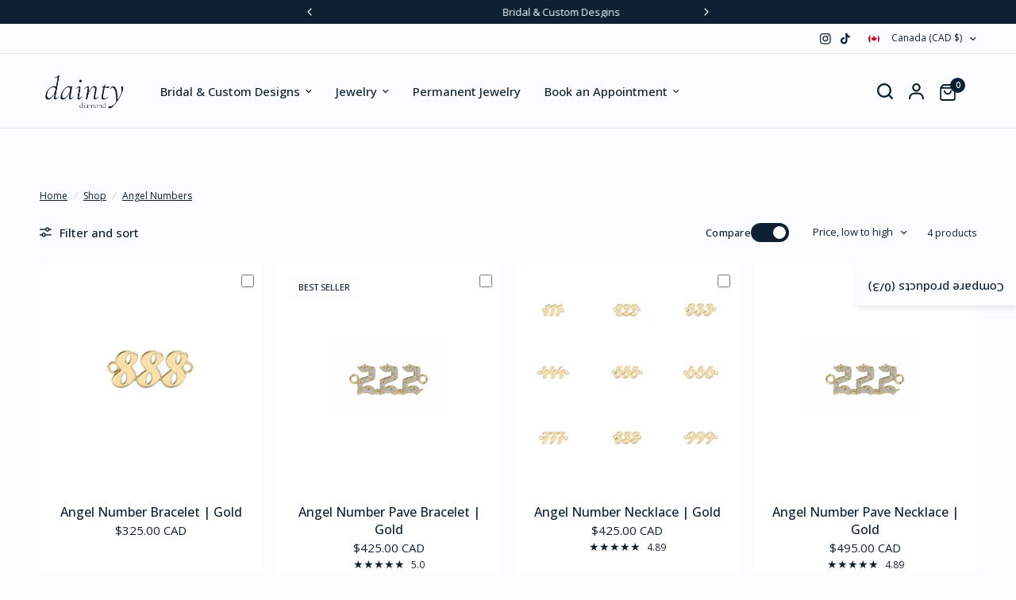

--- FILE ---
content_type: text/css
request_url: https://www.daintydiamond.co/cdn/shop/t/43/assets/compare.css?v=125663910517448825281764847653
body_size: 111
content:
.product-compare-modal{transition:all .25s cubic-bezier(.104,.204,.492,1)}.product-compare-modal__content,.compare-drawer--list-item{isolation:isolate;border-radius:var(--block-border-radius, 16px)}.product-compare-modal__content,.compare-toggle{box-shadow:0 4px 6px #00000014}.product-compare-modal{box-sizing:border-box;opacity:0;position:fixed;visibility:hidden;z-index:-1;margin:0 auto;top:0;left:0;width:100%;padding:70px 30px;background:rgba(var(--color-overlay-rgb),.4);backdrop-filter:blur(3px);-webkit-backdrop-filter:blur(3px);height:100%}.product-compare-modal[open]{opacity:1;visibility:visible;z-index:101}.product-compare-modal__content{overflow:auto;max-height:80vh;max-width:clamp(300px,90vw,800px);margin:0 auto;left:50%;transform:translate3d(-50%,-50%,0);width:100%;position:absolute;top:50%;display:flex;flex-direction:column;background:var(--color-drawer-bg, #fff);box-shadow:0 4px 40px #00000040}.product-compare-modal__content-info{padding:25px;background-color:var(--bg-body, #f5f5f5);overflow-y:auto;width:100%;color:var(--color-body, #2c2d2e)}@media only screen and (min-width: 768px){.product-compare-modal__content-info{padding:50px}}.compare-toggle{display:none;position:fixed;right:-1px;top:50%;padding:20px 16px 20px 15px;writing-mode:vertical-rl;white-space:nowrap;inline-size:fit-content;transform:translateY(-50%);background-color:var(--color-drawer-bg, #fff);color:var(--color-body, #2c2d2e);z-index:30;border-radius:var(--block-border-radius, 16px) 0 0 var(--block-border-radius, 16px)}.compare-toggle--text{display:block;transform:rotate(180deg);transition:none!important}.compare-toggle--active{display:block}.compare-counter{transition:none!important}.compare-start{width:100%}.compare-drawer-inner{display:flex;flex-direction:column;height:100%}.compare-drawer-content{flex:1;overflow-y:auto}.compare-drawer-footer{display:flex;flex-direction:column;gap:15px;align-items:center}.compare-drawer--list{display:grid;gap:10px}.compare-drawer--list .product-card-small{width:100%;margin-bottom:0}.compare-drawer--list-item{border:1px dashed var(--color-border, #dadce0);height:100px;width:100%}.product-compare-modal__toggle{position:absolute;top:50%;right:30px;margin-top:-7px}.product-compare-modal__content{max-width:90vw;width:auto}@media only screen and (min-width: 768px){.product-compare-modal__content{min-width:800px}}.product-compare-modal__content scroll-shadow{flex:1;display:flex;width:100%;overflow:hidden}.product-compare-modal__content-info{padding-top:0}.product-compare-modal__content-info table:last-child{margin-bottom:0}.product-compare-modal__content-header{display:flex;align-items:center;justify-content:center;height:73px;text-align:center;position:sticky;background-color:var(--bg-body, #f5f5f5);top:0;left:0;flex-shrink:0}.product-compare-modal__content-header h5{color:inherit;margin:0}
/*# sourceMappingURL=/cdn/shop/t/43/assets/compare.css.map?v=125663910517448825281764847653 */


--- FILE ---
content_type: text/css
request_url: https://www.daintydiamond.co/cdn/shop/t/43/assets/compare-lightbox.css?v=91252892321827873651764847653
body_size: -348
content:
.compare-lightbox{display:block;min-height:250px}.compare-lightbox--data{--column-width: 255px;display:grid;gap:10px;grid-auto-flow:column;grid-auto-columns:minmax(var(--column-width),1fr);overflow-x:auto;grid-template-columns:repeat(auto-fill,var(--column-width));scroll-snap-type:x mandatory;margin-left:-25px;width:calc(100% + 50px);padding:0 25px;font-size:.875rem}@media only screen and (min-width: 768px){.compare-lightbox--data{gap:20px;margin:0;width:100%;padding:0;--column-width: 255px}}.compare-lightbox.loading .compare-lightbox--date{opacity:.7;pointer-events:none}.compare-lightbox--table{display:block;width:auto;max-width:255px;scroll-snap-align:center}.compare-lightbox--row{margin-bottom:20px}.compare-lightbox--row .product-card{height:100%;margin-bottom:0}.compare-lightbox--row .rte>*:last-child{margin-bottom:0}.compare-lightbox--fields{border:1px solid var(--color-border, #dadce0);border-radius:var(--block-border-radius, 16px)}.compare-lightbox--fields .compare-lightbox--row{padding:13px 15px;margin:0}.compare-lightbox--fields .compare-lightbox--row:nth-child(2n){background-color:rgba(var(--color-body-rgb),.05)}.compare-lightbox--header{font-weight:var(--font-body-medium-weight, 500);margin-bottom:5px}
/*# sourceMappingURL=/cdn/shop/t/43/assets/compare-lightbox.css.map?v=91252892321827873651764847653 */


--- FILE ---
content_type: text/css
request_url: https://www.daintydiamond.co/cdn/shop/t/43/assets/footer.css?v=174835127643531114261764847653
body_size: 665
content:
.footer .thb-widget-menu .sub-menu{transition:all .25s cubic-bezier(.104,.204,.492,1)}.footer{display:block;background:var(--color-footer-bg, var(--color-accent));padding:45px 0;font-size:.9375rem;color:var(--color-footer-text, #fff)}@media only screen and (min-width: 768px){.footer{padding:65px 0}}.footer a{color:var(--color-footer-link, #fff)}.footer a:focus,.footer a:hover{color:var(--color-footer-link-hover, #fff)}.footer .custom-select--button{color:var(--color-footer-link, #fff)}.footer .custom-select--arrow svg path{stroke:var(--color-footer-text, #fff)}@media only screen and (max-width: 768px){.footer .custom-select--item{max-width:250px}}.footer .custom-select--item button{display:block;text-align:left;white-space:nowrap;overflow:hidden;width:100%;text-overflow:ellipsis}@media only screen and (max-width: 768px){.footer .custom-select+.custom-select--currency .custom-select--list{left:50%;right:auto;transform:translate(-50%)}}.footer .widget{margin-bottom:40px}.footer .widget img{margin-bottom:20px}.footer .widget button{color:var(--color-footer-link, #fff)}.footer .widget .text-button path{stroke:var(--color-footer-link, #fff)}@media only screen and (max-width: 767px){.footer .widget--menu{margin-bottom:0;border-top:1px solid var(--color-footer-border)}}@media only screen and (max-width: 767px){.footer .widget--menu-column+.columns:not(.widget--menu-column){margin-top:40px}}.footer .widget--text .text-button{margin-bottom:20px}.footer .widget--text .text-size--medium{font-size:1.25rem;line-height:1.75rem}.footer .widget--text .text-size--large{font-size:1.5rem;line-height:2rem}.footer .widget--text.text-right .rte{margin-left:auto}.footer .widget--text.text-center .rte{margin:0 auto}.footer .widget--text .rte{max-width:450px}.footer .widget--text .rte.text-size--large{max-width:600px}.footer .widget--text p{font-size:inherit;line-height:inherit}.footer .widget--text .social-links li{display:inline-flex}.footer .widget--text .social-links li a{justify-content:flex-start}.footer .widget--text .social-links li span{display:none}.footer .thb-widget-title{display:flex;align-items:center;justify-content:space-between;line-height:1;font-size:1.0625rem;margin-bottom:20px;font-weight:var(--font-body-medium-weight, 500);width:100%;color:var(--color-footer-heading, #fff)}.footer .thb-widget-title.collapsible{padding:25px 0;font-size:1.0625rem;margin:0;color:var(--color-footer-heading, #fff)}.footer .thb-widget-title.collapsible span{display:block;will-change:transform;backface-visibility:hidden;-webkit-backface-visibility:hidden}.footer .thb-widget-title.collapsible span svg{transform:rotateX(180deg)}.footer .thb-widget-title.collapsible span svg path{stroke:var(--color-footer-heading, #fff)}@media only screen and (min-width: 768px){.footer .thb-widget-title.collapsible{margin-bottom:20px;padding:0}.footer .thb-widget-title.collapsible span{display:none}}.footer .thb-widget-title.active span svg{transform:rotateX(0)}.footer .thb-widget-title.active+.thb-widget-menu{display:block}.footer .social-links svg path{fill:var(--color-footer-link, #fff)}.footer .thb-widget-menu{list-style:none;margin:0;padding:0 0 30px;display:none;overflow:hidden}@media only screen and (min-width: 768px){.footer .thb-widget-menu{padding:0;display:block!important}}.footer .thb-widget-menu li{margin-bottom:5px}.footer .thb-widget-menu li:last-child{margin-bottom:0}.footer .thb-widget-menu li.menu-item-has-children a{display:inline-flex;vertical-align:middle;word-break:break-all}.footer .thb-widget-menu li.menu-item-has-children:focus-within>.sub-menu{display:block}.footer .thb-widget-menu li .thb-arrow{display:inline-flex;align-items:center;margin-left:8px;width:24px;height:24px;position:relative;vertical-align:middle}[dir=rtl] .footer .thb-widget-menu li .thb-arrow{margin-left:0;margin-right:8px}.footer .thb-widget-menu li .thb-arrow svg path{stroke:var(--color-footer-link, #fff)}.footer .thb-widget-menu li .thb-arrow:focus-visible+.sub-menu{display:block}.footer .thb-widget-menu .sub-menu{list-style:none;margin:5px 0 0 15px;padding:0;display:none;overflow:hidden}.footer .thb-widget-menu .sub-menu.active{display:block}.footer .signup-container button{border-color:var(--color-footer-border, --color-form-border)}.footer .signup-container button svg path{stroke:var(--color-footer-text, #fff)}.footer .signup-container input{color:var(--color-footer-text, --color-body);border-color:var(--color-footer-border, --color-form-border)}.footer .signup-container input:focus+label,.footer .signup-container input:not(:placeholder-shown)+label{background:var(--color-footer-bg, #2c2d2e);color:var(--color-footer-text, #fff)}.footer .signup-container .field label{color:var(--color-footer-text, #fff)}.sub-footer{margin-top:40px;color:var(--color-footer-text, #fff)}.sub-footer a{color:var(--color-footer-link, #fff)}.sub-footer a:focus,.sub-footer a:hover{color:var(--color-footer-link-hover, #fff)}.sub-footer hr{border-color:var(--color-footer-border);opacity:.5}.sub-footer p{font-size:.875rem;opacity:.8}.sub-footer p a{text-decoration:underline;text-underline-offset:2px}.sub-footer .thb-localization-forms{text-align:left}[dir=rtl] .sub-footer .thb-localization-forms{text-align:right}.sub-footer .thb-localization-forms .shopify-localization-form>div{margin:0 15px 0 0}.sub-footer .thb-localization-forms .custom-select--list{top:auto;bottom:100%;right:auto;left:0}.sub-footer .thb-localization-forms select{color:inherit;padding:12px 24px 12px 17px;border:1px solid rgba(var(--color-footer-border-rgb, #fff),.4)}@media only screen and (min-width: 768px){.footer-payment-icons{text-align:right}}@media only screen and (min-width: 1068px){.footer-payment-icons{padding:15px 0 0}}.footer-payment-icons figure{display:inline-flex;margin-left:5px}.footer-payment-icons figure:first-child{margin-left:0}.signup-container{margin-bottom:0}.signup-container .form-notification{margin-bottom:10px}.signup-container fieldset{position:relative}.signup-container input{padding-right:40px;width:100%;margin-bottom:0}[dir=rtl] .signup-container input{padding-left:40px;padding-right:17px}.signup-container button{position:absolute;bottom:1px;right:0;top:1px;max-height:52px;width:46px;display:flex;align-items:center;justify-content:center;border-left:1px solid var(--color-form-border)}[dir=rtl] .signup-container button{right:auto;left:0;border-left:0;border-right:1px solid var(--color-form-border)}[dir=rtl] .signup-container button svg{transform:rotate(180deg)}.signup-container--terms{display:inline-flex;align-items:center;margin-top:10px}.signup-container--terms input{width:auto;margin-right:8px}.social-links{list-style:none;margin:0;padding:0}.social-links li{margin-bottom:5px}.social-links li a{display:inline-flex;align-items:center;width:44px;height:44px;justify-content:center}.social-links svg{width:16px;height:auto;flex-shrink:0}.social-links span{margin-left:15px}.social-links--has-label li a{width:auto;height:auto}
/*# sourceMappingURL=/cdn/shop/t/43/assets/footer.css.map?v=174835127643531114261764847653 */


--- FILE ---
content_type: text/javascript
request_url: https://www.daintydiamond.co/cdn/shop/t/43/assets/product-compare-panel.js?v=6107993026432283401764847654
body_size: 480
content:
if(!customElements.get("product-compare-panel")){class ProductComparePanel extends HTMLElement{constructor(){super(),this.toggle=this.querySelector(".compare-toggle"),this.drawer=this.querySelector(".compare-drawer"),this.clear=this.querySelector(".compare-clear"),this.start=this.querySelector(".compare-start"),this.modal=this.querySelector(".product-compare-modal"),this.table=this.querySelector("product-compare-table"),this.max=Number(this.dataset.max),this.href=""}connectedCallback(){setTimeout(()=>this.toggle.classList.add("compare-toggle--active"),250),this.addEventListeners(),this.updateCompareCheckboxes(),this.updateCompareCounters(),this.updateStartButton()}addEventListeners(){this.toggle.addEventListener("click",this.onButtonClick.bind(this)),this.drawer.addEventListener("click",this.onRemoveClick.bind(this)),this.clear.addEventListener("click",this.onClearClick.bind(this)),this.start.addEventListener("click",this.onStartClick.bind(this)),document.addEventListener("change",this.onCheckboxClick.bind(this))}getSelectedProducts(){return JSON.parse(localStorage.getItem("compare-products-vision"))||[]}addToCompare(productId,productUrl,productHandle){const compareProducts=this.getSelectedProducts();compareProducts.some(product=>product.id===productId)||(compareProducts.push({id:productId,url:productUrl,handle:productHandle}),localStorage.setItem("compare-products-vision",JSON.stringify(compareProducts)),this.updateCompareComponents())}removeFromCompare(productId){const compareProducts=this.getSelectedProducts().filter(product=>product.id!==productId);localStorage.setItem("compare-products-vision",JSON.stringify(compareProducts)),this.updateCompareComponents()}updateStartButton(){this.start.disabled=!this.getCompareCount()}onCheckboxClick(event){if(event.target.classList.contains("product-card-compare--checkbox")){const{productId,productUrl,productHandle}=event.target.dataset;event.target.checked?this.getCompareCount()<this.max&&this.addToCompare(productId,productUrl,productHandle):this.removeFromCompare(productId)}}updateCompareCheckboxes(){const compareProducts=this.getSelectedProducts(),compareCount=this.getCompareCount();document.querySelectorAll(".product-card-compare--checkbox").forEach(checkbox=>{const isChecked=compareProducts.some(product=>product.id===checkbox.dataset.productId);checkbox.checked=isChecked,checkbox.disabled=!isChecked&&compareCount>=this.max})}onRemoveClick(event){if(event.target.classList.contains("compare-remove")){const productId=event.target.dataset.productId;this.removeFromCompare(productId),event.target.closest("product-card-small").remove()}}onClearClick(){this.getSelectedProducts().forEach(product=>this.removeFromCompare(product.id)),this.drawer.querySelector(".compare-drawer--list").innerHTML='<div class="compare-drawer--list-item"></div>'.repeat(this.max),this.closeDrawer()}onStartClick(){this.modal.show(),this.table.dispatchEvent(new CustomEvent("render-product-compare-modal",{bubbles:!0}))}openDrawer(){this.drawer.removeAttribute("inert"),this.drawer.focus(),this.drawer.classList.add("active"),document.body.classList.add("open-cc")}closeDrawer(){this.drawer.setAttribute("inert",""),this.drawer.blur(),this.drawer.classList.remove("active"),document.body.classList.remove("open-cc")}onButtonClick(){this.renderProducts(),this.openDrawer()}getCompareCount(){return this.getSelectedProducts().length}updateCompareCounters(){const count=this.getCompareCount();document.querySelectorAll(".compare-counter").forEach(counter=>{counter.textContent=count})}async renderProducts(){const compareProducts=this.getSelectedProducts(),returnHtml=(await Promise.all(compareProducts.map(async product=>{const data=await(await fetch(`${product.url}?sections=product-compare-card`)).json();return this.getSectionInnerHTML(data["product-compare-card"],".shopify-section")}))).join("")+'<div class="compare-drawer--list-item"></div>'.repeat(this.max-compareProducts.length);this.drawer.querySelector(".compare-drawer--list").innerHTML=returnHtml}getSectionInnerHTML(html,selector){return new DOMParser().parseFromString(html,"text/html").querySelector(selector).innerHTML}updateCompareComponents(){this.updateCompareCheckboxes(),this.updateCompareCounters(),this.updateStartButton()}}customElements.define("product-compare-panel",ProductComparePanel)}
//# sourceMappingURL=/cdn/shop/t/43/assets/product-compare-panel.js.map?v=6107993026432283401764847654


--- FILE ---
content_type: text/javascript
request_url: https://www.daintydiamond.co/cdn/shop/t/43/assets/product-compare-table.js?v=16581476209354023361764847654
body_size: -131
content:
if(!customElements.get("product-compare-table")){class ProductCompareTable extends HTMLElement{constructor(){super()}connectedCallback(){this.container=this.querySelector(".compare-lightbox--data"),this.addEventListeners()}addEventListeners(){this.addEventListener("render-product-compare-modal",this.renderTable.bind(this))}renderTable(){this.classList.add("loading"),this.handles=this.getCompareHandles(),this.fetchProducts()}getSelectedProducts(){return JSON.parse(window.localStorage.getItem("compare-products-vision"))||[]}getCompareHandles(){const{searchParams}=new URL(window.location),handles=searchParams.get("compare");return typeof handles=="string"&&handles!==""?handles.split(","):[]}async fetchProducts(){let compareProducts=this.getSelectedProducts(),returnHtml="",returnArray=[];await Promise.all(compareProducts.map(async product=>{await fetch(`${product.url}?view=compare`,{method:"GET"}).then(response=>response.text()).then(response=>{returnArray[product.id]=this.getSectionInnerHTML(response,".compare-lightbox--data")})})).finally(()=>{this.classList.remove("loading")}),compareProducts.forEach((product,i)=>{returnHtml+=returnArray[product.id]}),this.container.style.setProperty("--columns",compareProducts.length),this.container.innerHTML=returnHtml,this.equalHeights()}getSectionInnerHTML(html,selector){return new DOMParser().parseFromString(html,"text/html").querySelector(selector).innerHTML}equalHeights(){for(let i=0;i<10;i++)this.equalizeTableRowHeightAcrossTables(i)}equalizeTableRowHeightAcrossTables(rowPosition){const tables=this.container.querySelectorAll(".compare-lightbox--table"),heights=[];tables.forEach(table=>{const rows=table.querySelectorAll(".compare-lightbox--row");if(rows.length>rowPosition){const rowHeight=rows[rowPosition].clientHeight;(heights.length===0||rowHeight>heights[rowPosition])&&(heights[rowPosition]=rowHeight)}}),tables.forEach(table=>{const rows=table.querySelectorAll(".compare-lightbox--row");rows.length>rowPosition&&(rows[rowPosition].style.height=heights[rowPosition]+"px")})}}customElements.define("product-compare-table",ProductCompareTable)}
//# sourceMappingURL=/cdn/shop/t/43/assets/product-compare-table.js.map?v=16581476209354023361764847654
